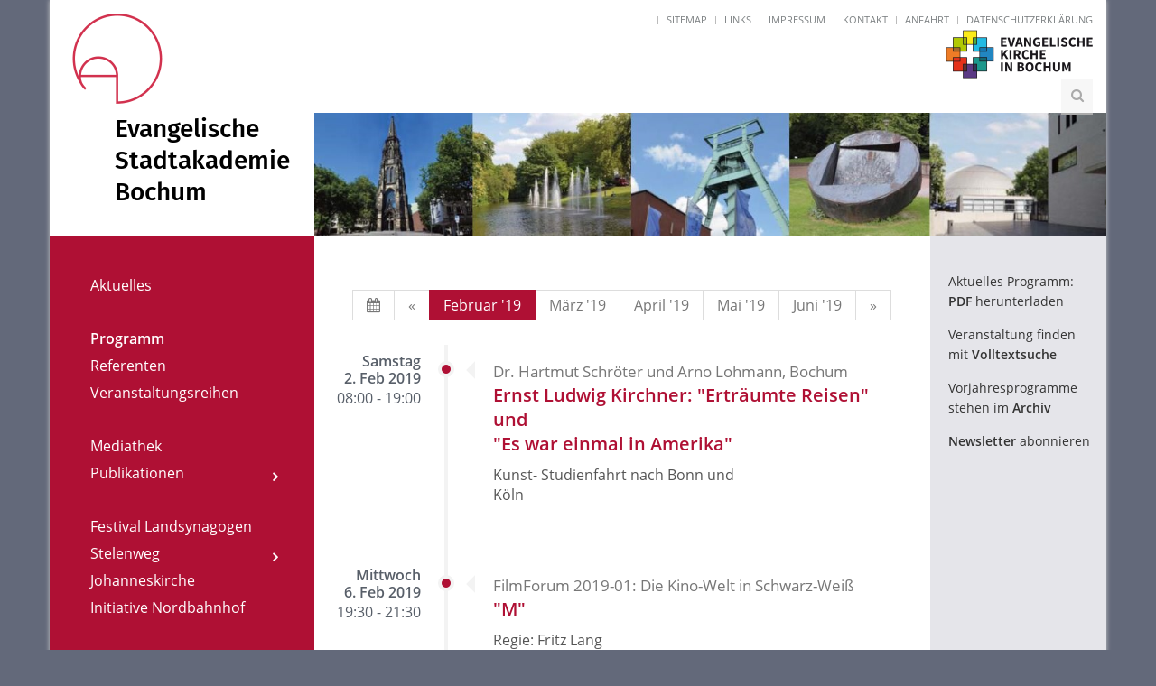

--- FILE ---
content_type: text/html; charset=utf-8
request_url: https://www.stadtakademie.de/programm.html?date=2019-02
body_size: 3731
content:
<!DOCTYPE html> <html lang="de"> <head> <meta http-equiv="Content-Type" content="text/html; charset=utf-8"> <meta name="viewport" content="width=device-width, initial-scale=1"> <meta name="apple-mobile-web-app-title" content="Stadtakademie"> <title>Programm - Ev. Stadtakademie Bochum</title> <meta name="title" content="Programm - Ev. Stadtakademie Bochum" /> <meta name="date" content="2023-08-24" /> <link rel="canonical" href="https://www.stadtakademie.de/programm.html" /> <link rel="apple-touch-icon" type="image/png" href="apple-touch-icon.png?id=1432"/> <link rel="stylesheet" href="/typo3temp/vhs-assets-minimalcss.css" /> </head> <body class="boxed-layout container page-283"> <div class="wrapper"> <div class="header"> <div class="container"> <a class="logo" href="/"> <img src="/fileadmin/speciality_distribution/public/images/logo.png" height="100" alt="Logo"> </a> <div class="topbar"> <ul class="loginbar pull-right"> <li class="topbar-devider"></li> <li><a href="/service/sitemap.html">Sitemap</a></li> <li class="topbar-devider"></li> <li><a href="/service/links.html">Links</a></li> <li class="topbar-devider"></li> <li><a href="/service/impressum.html">Impressum</a></li> <li class="topbar-devider"></li> <li><a href="/service/kontakt.html">Kontakt</a></li> <li class="topbar-devider"></li> <li><a href="/service/anfahrt.html">Anfahrt</a></li> <li class="topbar-devider"></li> <li><a href="/service/datenschutz.html">Datenschutzerklärung</a></li> </ul> <div class="text-right" style="margin-top: 25px;"><img class="hidden-xs" src="/fileadmin/speciality_distribution/public/images/logo-evkkbo.png"></div> </div> </div> <div class="mega-menu hidden-xs hidden-sm"> <div class="container"> <ul class="nav navbar-nav"> <li> <i class="search fa fa-search search-btn"></i> <div class="search-open"> <div class="tx-kesearch-pi1"> <form method="get" id="form_kesearch_pi1" name="form_kesearch_pi1" action="/service/suche.html"> <fieldset class="kesearch_searchbox"> <input type="hidden" name="id" value="151" /> <div class="kesearchbox"> <input type="text" id="ke_search_sword" name="tx_kesearch_pi1[sword]" value="" placeholder="Suchbegriff" /> <input type="image" id="kesearch_submit" src="/typo3conf/ext/ke_search/res/img/kesearch_submit.png" alt="Finden" class="submit" /> <div class="clearer">&nbsp;</div> </div> <input id="kesearchpagenumber" type="hidden" name="tx_kesearch_pi1[page]" value="1" /> <input id="resetFilters" type="hidden" name="tx_kesearch_pi1[resetFilters]" value="0" /> <input id="sortByField" type="hidden" name="tx_kesearch_pi1[sortByField]" value="" /> <input id="sortByDir" type="hidden" name="tx_kesearch_pi1[sortByDir]" value="" /> <span class="resetbutt"><a href="/service/suche.html" class="resetButton"><span>Eingaben löschen</span></a></span> <span class="submitbutt"><input type="submit" value="Finden" /></span> </fieldset> </form> </div> </div> </li> </ul> </div> </div> </div> <div class="container"> <div class="row"> <div class="col-md-3"> <a class="logo" href="/"> <h1>Evangelische Stadtakademie Bochum</h1> </a> </div> <div class="col-md-9 col-sm-12 no-padding"> <img class="img-responsive none" src="/fileadmin/speciality_distribution/public/images/banner.jpg"> </div> </div> </div> <div class="container"> <div class="row bg-img"> <div class="col-md-3 content" id="nav-left" role="nav"> <button type="button" class="navbar-toggle" data-toggle="collapse" data-target=".navbar-responsive-collapse"> <span class="sr-only">Menü einblenden</span> <span class="fa fa-bars"></span> </button> <ul class="list-group sidebar-nav-v1 fa-fixed collapse navbar-collapse navbar-responsive-collapse" id="sidebar-nav"> <li class=" list-group-item"> <a href="/aktuelles.html"> Aktuelles </a> </li> <li class=" list-group-item list-spacer"></li> <li class=" list-group-item active"> <a href="/programm.html"> Programm </a> </li> <li class=" list-group-item"> <a href="/referenten.html"> Referenten </a> </li> <li class=" list-group-item"> <a href="/veranstaltungsreihen.html"> Veranstaltungsreihen </a> </li> <li class=" list-group-item list-spacer"></li> <li class=" list-group-item"> <a href="/mediathek.html"> Mediathek </a> </li> <li class=" list-group-item list-toggle"> <a href="/programm.html?date=2019-02#291" data-toggle="collapse" data-parent="#sidebar-nav"> Publikationen </a> <ul id="291" class="collapse"> <li class=""> <a href="/publikationen/zeitansage.html"> Zeitansage </a> </li> <li class=""> <a href="/publikationen/ev-perspektiven.html"> Ev. Perspektiven </a> </li> <li class=""> <a href="/publikationen/luther-studien.html"> Luther-Studien </a> </li> <li class=""> <a href="/publikationen/elazar-benyoetz.html"> Elazar Benyoëtz </a> </li> <li class=""> <a href="/publikationen/im-juedischen-bochum.html"> Im Jüdischen Bochum </a> </li> <li class=""> <a href="/publikationen/juden-in-bochum-ein-werk-und-arbeitsbuch.html"> Juden in Bochum - Ein Werk- und Arbeitsbuch </a> </li> <li class=""> <a href="/publikationen/exkursionen-ins-juedische-westfalen.html"> Exkursionen ins jüdische Westfalen </a> </li> <li class=""> <a href="/publikationen/lieder-der-synagoge-1.html"> Lieder der Synagoge 1 </a> </li> <li class=""> <a href="/publikationen/lieder-der-synagoge-2.html"> Lieder der Synagoge 2 </a> </li> </ul> </li> <li class=" list-group-item list-spacer"></li> <li class=" list-group-item"> <a href="/festival-landsynagogen.html"> Festival Landsynagogen </a> </li> <li class=" list-group-item list-toggle"> <a href="/programm.html?date=2019-02#293" data-toggle="collapse" data-parent="#sidebar-nav"> Stelenweg </a> <ul id="293" class="collapse"> <li class=""> <a href="/stelenweg/informationen.html"> Informationen </a> </li> <li class=""> <a href="/stelenweg/standorte.html"> Standorte </a> </li> <li class=""> <a href="/stelenweg/apps-und-links.html"> Apps und Links </a> </li> <li class=""> <a href="/stelenweg/spendenaufruf.html"> Spendenaufruf </a> </li> <li class=""> <a href="/stelenweg/stele-1.html"> Stele 1 </a> </li> <li class=""> <a href="/stelenweg/stele-2.html"> Stele 2 </a> </li> <li class=""> <a href="/stelenweg/stele-3.html"> Stele 3 </a> </li> <li class=""> <a href="/stelenweg/stele-4.html"> Stele 4 </a> </li> <li class=""> <a href="/stelenweg/stele-5.html"> Stele 5 </a> </li> <li class=""> <a href="/stelenweg/stele-6.html"> Stele 6 </a> </li> <li class=""> <a href="/stelenweg/stele-7.html"> Stele 7 </a> </li> <li class=""> <a href="/stelenweg/stele-8.html"> Stele 8 </a> </li> <li class=""> <a href="/stelenweg/stele-9.html"> Stele 9 </a> </li> <li class=""> <a href="/stelenweg/stele-10.html"> Stele 10 </a> </li> <li class=""> <a href="/stelenweg/stele-11.html"> Stele 11 </a> </li> <li class=""> <a href="/stelenweg/stele-12.html"> Stele 12 </a> </li> <li class=""> <a href="/stelenweg/stele-13.html"> Stele 13 </a> </li> </ul> </li> <li class=" list-group-item"> <a href="/johanneskirche.html"> Johanneskirche </a> </li> <li class=" list-group-item"> <a href="https://www.stadtakademie.de/fileadmin/speciality_distribution/public/documents/flyer/NordbhfFlyer_19.1.2017.pdf"> Initiative Nordbahnhof </a> </li> <li class=" list-group-item list-spacer"></li> <li class=" list-group-item"> <a href="/ueber-uns.html"> Über uns </a> </li> <li class=" list-group-item"> <a href="/allgemeine-hinweise.html"> Allgemeine Hinweise </a> </li> <li class=" list-group-item"> <a href="/satzung.html"> Satzung </a> </li> <li class=" list-group-item list-spacer"></li> </ul> </div> <div class="col-md-7 col-sm-12 content" id="content" role="section"> <div class="text-center"> <ul class="pagination"> <li><a href="/programm/archiv.html"><i class="fa fa-calendar" aria-hidden="true"></i></a></li> <li><a href="?date=2019-01">«</a></li> <li class="active"><a href="?date=2019-02">Februar '19</a></li> <li><a href="?date=2019-03">März '19</a></li> <li><a href="?date=2019-04">April '19</a></li> <li><a href="?date=2019-05">Mai '19</a></li> <li><a href="?date=2019-06">Juni '19</a></li> <li><a href="?date=2019-03">»</a></li> </ul> </div> <ul class="timeline-v2"><li><time class="cbp_tmtime" datetime="2019-02-02 08:00:00"><span>Samstag<br> 2. Feb 2019</span><span>08:00 - 19:00</span></time><i class="cbp_tmicon rounded-x hidden-xs"></i><div class="cbp_tmlabel"><h3><small>Dr. Hartmut Schröter und Arno Lohmann, Bochum</small><br><a href="/programm/details.html?sid=5435" title="Ernst Ludwig Kirchner: "Erträumte Reisen" und"Es war einmal in Amerika" - Details">Ernst Ludwig Kirchner: "Erträumte Reisen" und<br>"Es war einmal in Amerika"</a></h3><div class="row"><div class="col-md-8" style="color:#555"><div>Kunst- Studienfahrt nach Bonn und Köln</div></div></div></div></li><li><time class="cbp_tmtime" datetime="2019-02-06 19:30:00"><span>Mittwoch<br> 6. Feb 2019</span><span>19:30 - 21:30</span></time><i class="cbp_tmicon rounded-x hidden-xs"></i><div class="cbp_tmlabel"><h3><small>FilmForum 2019-01: Die Kino-Welt in Schwarz-Weiß</small><br><a href="/programm/details.html?sid=5403" title=""M" - Details">"M"</a></h3><div class="row"><div class="col-md-8" style="color:#555"><div>Regie: Fritz Lang<br>D 1931, 117 min<br>mit Peter Lorre, Inge Landgut, Ellen Widmann, Gustav Gründgens, Otto Wernicke</div></div></div></div></li><li><time class="cbp_tmtime" datetime="2019-02-10 16:00:00"><span>Sonntag<br>10. Feb 2019</span><span>16:00 - 18:00</span></time><i class="cbp_tmicon rounded-x hidden-xs"></i><div class="cbp_tmlabel"><h3><small>Monika Buschey, Bochum und Florian Paul, München</small><br><a href="/programm/details.html?sid=4541" title=""An meiner Wimper hängt ein Stern"Else Lasker Schüler zum 150. Geburtstag - Details">"An meiner Wimper hängt ein Stern"<br>Else Lasker Schüler zum 150. Geburtstag</a></h3><div class="row"><div class="col-md-8" style="color:#555"></div></div></div></li><li><time class="cbp_tmtime" datetime="2019-02-12 19:30:00"><span>Dienstag<br>12. Feb 2019</span><span>19:30 - 21:30</span></time><i class="cbp_tmicon rounded-x hidden-xs"></i><div class="cbp_tmlabel"><h3><small>Nataly Jung-Hwa Han, Berlin</small><br><a href="/programm/details.html?sid=5379" title="Die Schicksale der koreanischen "Trostfrauen" - Details">Die Schicksale der koreanischen "Trostfrauen"</a></h3><div class="row"><div class="col-md-8" style="color:#555"><div><a href="/mediathek/details.html?sid=5379"><i class="fa fa-youtube-play" aria-hidden="true"></i> Mediathek.</a></div></div></div></div></li><li><time class="cbp_tmtime" datetime="2019-02-19 19:30:00"><span>Dienstag<br>19. Feb 2019</span><span>19:30 - 21:30</span></time><i class="cbp_tmicon rounded-x hidden-xs"></i><div class="cbp_tmlabel"><h3><small>Professor Dr. Thomas Sören Hoffmann, Bonn</small><br><a href="/programm/details.html?sid=5456" title="Der Streit um die Unsterblichkeit der Seele in der italienischen Renaissance - Details">Der Streit um die Unsterblichkeit der Seele in der italienischen Renaissance</a></h3><div class="row"><div class="col-md-8" style="color:#555"></div></div></div></li><li><time class="cbp_tmtime" datetime="2019-02-26 19:30:00"><span>Dienstag<br>26. Feb 2019</span><span>19:30 - 21:30</span></time><i class="cbp_tmicon rounded-x hidden-xs"></i><div class="cbp_tmlabel"><h3><small>Professor Dr. Klaus Peter Hufer, Kempen</small><br><a href="/programm/details.html?sid=5359" title="Mit Bildung gegen "rechts"? - Details">Mit Bildung gegen "rechts"?</a></h3><div class="row"><div class="col-md-8" style="color:#555"><div>Grenzen und Möglichkeiten politischer Bildung</div><div><a href="/mediathek/details.html?sid=5359"><i class="fa fa-youtube-play" aria-hidden="true"></i> Mediathek.</a></div></div></div></div></li><li><time class="cbp_tmtime" datetime="2019-02-28 18:00:00"><span>Donnerstag<br>28. Feb 2019</span><span>18:00 - 19:30</span></time><i class="cbp_tmicon rounded-x hidden-xs"></i><div class="cbp_tmlabel"><h3><small>N.N., Mitglied des Freundeskreises Bochumer Synagoge</small><br><a href="/programm/details.html?sid=5487" title="Führung durch die Bochumer Synagoge, Erich-Mendel-Platz 1 - Details">Führung durch die Bochumer Synagoge, Erich-Mendel-Platz 1</a></h3><div class="row"><div class="col-md-8" style="color:#555"></div></div></div></li></ul> <p class="text-center"><a class="btn btn-default" href="?date=2019-01" type="button">« Vorheriger Monat</a><a class="btn btn-default" href="?date=2019-03" type="button">Nächster Monat »</a></p> </div> <div class="col-md-2 content" id="nav-right" role="complementary"> <div> <ul class="list-unstyled no-color"> <li> <p><a href="/service/programmheft.html" title="&Ouml;ffnet internen Link im aktuellen Fenster" class="internal-link">Aktuelles Programm:<br /><strong>PDF</strong> herunterladen</a></p> </li> <li> <p><a href="/service/suche.html" title="&Ouml;ffnet internen Link im aktuellen Fenster" class="internal-link">Veranstaltung finden<br />mit <strong>Volltextsuche</strong></a></p> </li> <li> <p><a href="/programm/archiv.html" title="&Ouml;ffnet internen Link im aktuellen Fenster" class="internal-link">Vorjahresprogramme<br />stehen im <strong>Archiv</strong></a></p> </li> <li> <p><a href="/service/newsletter.html" title="&Ouml;ffnet internen Link im aktuellen Fenster" class="internal-link"><strong>Newsletter</strong> abonnieren</a></p> <p>&nbsp;</p> </li> </ul> </div> </div> </div> </div> </div> <script src="/typo3temp/compressor/merged-8f45b4dac2901fc8ab86aecc1e3a99c8-c3ef6308e6df1a4fcda9c09530c403c0.js" type="text/javascript"></script><link rel="stylesheet" href="/typo3temp/vhs-assets-bootstrapcss-animatecss-lineiconscss-fontawesomecss-pacecss-timelinecss-headercss-footercss-appcss-onepagecss-colorcss-onepagecustomcss-skyformcss-skyformcustomcss.css" /> <script type="text/javascript" src="/typo3temp/vhs-assets-jqueryjs-jquerymigratejs-bootstrapjs-smoothscrolljs-easingjs-pacejs-paginationjs-numberjs-unifyappjs-skyformsvalidatejs-skyformsmaskedjs-skyformsuijs-skyformsformjs-backtotopjs-inlinejs,unifyappjs-cookiescriptjs.js"></script></body> </html>